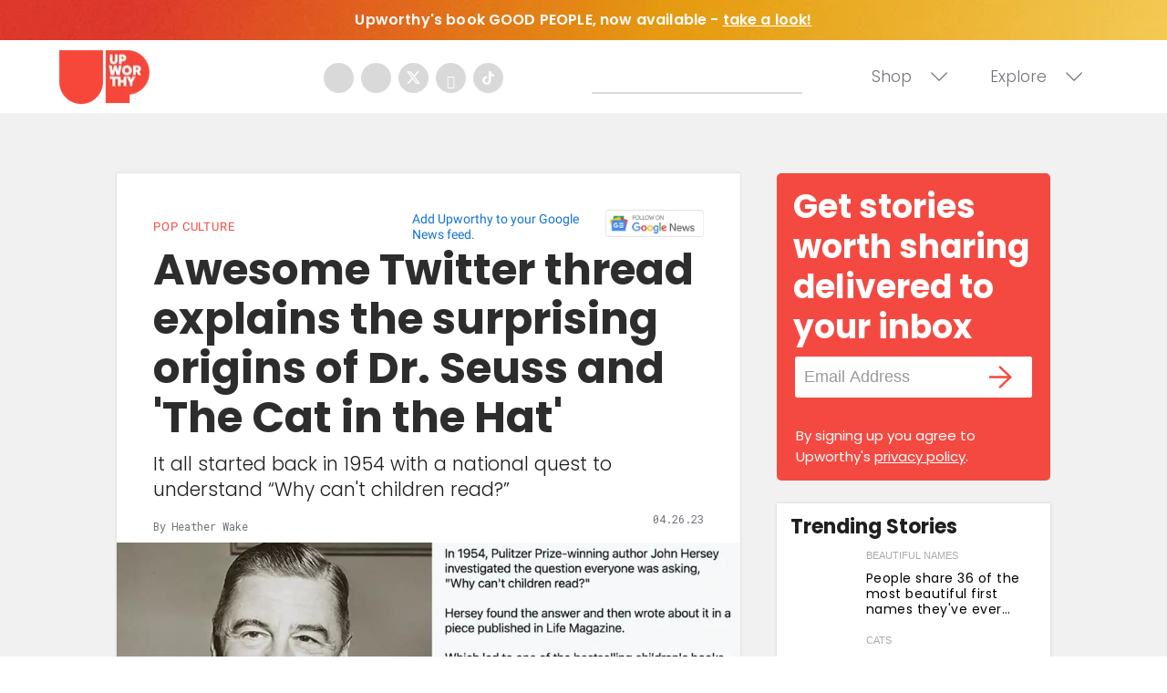

--- FILE ---
content_type: text/html
request_url: https://giphy.com/embed/3oEduHHIiiUYwrIoX6
body_size: 2759
content:

<!DOCTYPE html>
<html>
    <head>
        <meta charset="utf-8" />
        <title>Rob Lowe Hashtag GIF by The Grinder - Find &amp; Share on GIPHY</title>
        
            <link rel="canonical" href="https://giphy.com/gifs/the-grinder-3oEduHHIiiUYwrIoX6" />
        
        <meta name="description" content="Discover &amp; share this The Grinder GIF with everyone you know. GIPHY is how you search, share, discover, and create GIFs." />
        <meta name="author" content="GIPHY" />
        <meta name="keywords" content="Animated GIFs, GIFs, Giphy" />
        <meta name="alexaVerifyID" content="HMyPJIK-pLEheM5ACWFf6xvnA2U" />
        <meta name="viewport" content="width=device-width, initial-scale=1" />
        <meta name="robots" content="noindex, noimageindex, noai, noimageai" />
        <meta property="og:url" content="https://media1.giphy.com/media/v1.Y2lkPWRkYTI0ZDUwMmU4eW9mNTFmNnZpa253ZjVjNW44bTdnMDRlamx6cHBjZXd2NW85biZlcD12MV9pbnRlcm5hbF9naWZfYnlfaWQmY3Q9Zw/3oEduHHIiiUYwrIoX6/giphy.gif" />
        <meta property="og:title" content="Rob Lowe Hashtag GIF by The Grinder - Find &amp; Share on GIPHY" />
        <meta property="og:description" content="Discover &amp; share this The Grinder GIF with everyone you know. GIPHY is how you search, share, discover, and create GIFs." />
        <meta property="og:type" content="video.other" />
        <meta property="og:image" content="https://media1.giphy.com/media/v1.Y2lkPWRkYTI0ZDUwMmU4eW9mNTFmNnZpa253ZjVjNW44bTdnMDRlamx6cHBjZXd2NW85biZlcD12MV9pbnRlcm5hbF9naWZfYnlfaWQmY3Q9Zw/3oEduHHIiiUYwrIoX6/200.gif" />
        <meta property="og:site_name" content="GIPHY" />
        <meta property="fb:app_id" content="406655189415060" />
        <meta name="twitter:card" value="player" />
        <meta name="twitter:title" value="Rob Lowe Hashtag GIF by The Grinder - Find &amp; Share on GIPHY" />
        <meta name="twitter:description" value="Discover &amp; share this The Grinder GIF with everyone you know. GIPHY is how you search, share, discover, and create GIFs." />
        <meta name="twitter:image" value="https://media1.giphy.com/media/v1.Y2lkPWRkYTI0ZDUwMmU4eW9mNTFmNnZpa253ZjVjNW44bTdnMDRlamx6cHBjZXd2NW85biZlcD12MV9pbnRlcm5hbF9naWZfYnlfaWQmY3Q9Zw/3oEduHHIiiUYwrIoX6/giphy_s.gif" />
        <meta name="twitter:site" value="@giphy" />
        <style type="text/css">
            html,
            body {
                height: 100%;
            }

            body {
                margin: 0;
                padding: 0;
            }

            .embed {
                background: no-repeat url('https://media1.giphy.com/media/v1.Y2lkPWRkYTI0ZDUwMmU4eW9mNTFmNnZpa253ZjVjNW44bTdnMDRlamx6cHBjZXd2NW85biZlcD12MV9pbnRlcm5hbF9naWZfYnlfaWQmY3Q9Zw/3oEduHHIiiUYwrIoX6/200w_s.gif') center center;
                background-size: contain;
                height: 100%;
                width: 100%;
            }
        </style>
    </head>
    <!-- Google Tag Manager -->
    <script>
        ;(function (w, d, s, l, i) {
            w[l] = w[l] || []
            w[l].push({ 'gtm.start': new Date().getTime(), event: 'gtm.js' })
            var f = d.getElementsByTagName(s)[0],
                j = d.createElement(s),
                dl = l != 'dataLayer' ? '&l=' + l : ''
            j.async = true
            j.src = 'https://www.googletagmanager.com/gtm.js?id=' + i + dl
            f.parentNode.insertBefore(j, f)
        })(window, document, 'script', 'dataLayer', 'GTM-WJSSCWX')
    </script>
    <!-- End Google Tag Manager -->

    <script async src="https://www.googletagmanager.com/gtag/js?id=G-VNYPEBL4PG"></script>

    <body>
        <!-- Google Tag Manager (noscript) -->
        <noscript
            ><iframe
                src="https://www.googletagmanager.com/ns.html?id=GTM-WJSSCWX"
                height="0"
                width="0"
                style="display: none; visibility: hidden"
            ></iframe
        ></noscript>
        <!-- End Google Tag Manager (noscript) -->

        <div class="embed"></div>
        <script>
            window.GIPHY_FE_EMBED_KEY = 'eDs1NYmCVgdHvI1x0nitWd5ClhDWMpRE'
            window.GIPHY_API_URL = 'https://api.giphy.com/v1/'
            window.GIPHY_PINGBACK_URL = 'https://pingback.giphy.com'
        </script>
        <script src="/static/dist/runtime.a9eab25a.bundle.js"></script> <script src="/static/dist/gifEmbed.80980e8d.bundle.js"></script>
        <script>
            var Giphy = Giphy || {};
            if (Giphy.renderGifEmbed) {
                Giphy.renderGifEmbed(document.querySelector('.embed'), {
                    gif: {"id": "3oEduHHIiiUYwrIoX6", "title": "Rob Lowe Hashtag GIF by The Grinder", "images": {"looping": {"width": 480, "height": 316, "mp4": "https://media1.giphy.com/media/v1.Y2lkPWRkYTI0ZDUwMmU4eW9mNTFmNnZpa253ZjVjNW44bTdnMDRlamx6cHBjZXd2NW85biZlcD12MV9pbnRlcm5hbF9naWZfYnlfaWQmY3Q9Zw/3oEduHHIiiUYwrIoX6/giphy-loop.mp4", "mp4_size": 1375482}, "source": {"url": "https://media1.giphy.com/media/v1.Y2lkPWRkYTI0ZDUwMmU4eW9mNTFmNnZpa253ZjVjNW44bTdnMDRlamx6cHBjZXd2NW85biZlcD12MV9pbnRlcm5hbF9naWZfYnlfaWQmY3Q9Zw/3oEduHHIiiUYwrIoX6/source.gif", "width": 500, "height": 330, "size": 3109695}, "downsized": {"url": "https://media1.giphy.com/media/v1.Y2lkPWRkYTI0ZDUwMmU4eW9mNTFmNnZpa253ZjVjNW44bTdnMDRlamx6cHBjZXd2NW85biZlcD12MV9pbnRlcm5hbF9naWZfYnlfaWQmY3Q9Zw/3oEduHHIiiUYwrIoX6/giphy-downsized.gif", "width": 500, "height": 330, "size": 1809753}, "downsized_large": {"url": "https://media1.giphy.com/media/v1.Y2lkPWRkYTI0ZDUwMmU4eW9mNTFmNnZpa253ZjVjNW44bTdnMDRlamx6cHBjZXd2NW85biZlcD12MV9pbnRlcm5hbF9naWZfYnlfaWQmY3Q9Zw/3oEduHHIiiUYwrIoX6/giphy.gif", "width": 500, "height": 330, "size": 2992791}, "downsized_medium": {"url": "https://media1.giphy.com/media/v1.Y2lkPWRkYTI0ZDUwMmU4eW9mNTFmNnZpa253ZjVjNW44bTdnMDRlamx6cHBjZXd2NW85biZlcD12MV9pbnRlcm5hbF9naWZfYnlfaWQmY3Q9Zw/3oEduHHIiiUYwrIoX6/giphy.gif", "width": 500, "height": 330, "size": 2992791}, "downsized_small": {"width": 401, "height": 264, "mp4": "https://media1.giphy.com/media/v1.Y2lkPWRkYTI0ZDUwMmU4eW9mNTFmNnZpa253ZjVjNW44bTdnMDRlamx6cHBjZXd2NW85biZlcD12MV9pbnRlcm5hbF9naWZfYnlfaWQmY3Q9Zw/3oEduHHIiiUYwrIoX6/giphy-downsized-small.mp4", "mp4_size": 184056}, "downsized_still": {"url": "https://media1.giphy.com/media/v1.Y2lkPWRkYTI0ZDUwMmU4eW9mNTFmNnZpa253ZjVjNW44bTdnMDRlamx6cHBjZXd2NW85biZlcD12MV9pbnRlcm5hbF9naWZfYnlfaWQmY3Q9Zw/3oEduHHIiiUYwrIoX6/giphy-downsized_s.gif", "width": 500, "height": 330, "size": 35491}, "fixed_height": {"url": "https://media1.giphy.com/media/v1.Y2lkPWRkYTI0ZDUwMmU4eW9mNTFmNnZpa253ZjVjNW44bTdnMDRlamx6cHBjZXd2NW85biZlcD12MV9pbnRlcm5hbF9naWZfYnlfaWQmY3Q9Zw/3oEduHHIiiUYwrIoX6/200.gif", "width": 303, "height": 200, "size": 1146774, "mp4": "https://media1.giphy.com/media/v1.Y2lkPWRkYTI0ZDUwMmU4eW9mNTFmNnZpa253ZjVjNW44bTdnMDRlamx6cHBjZXd2NW85biZlcD12MV9pbnRlcm5hbF9naWZfYnlfaWQmY3Q9Zw/3oEduHHIiiUYwrIoX6/200.mp4", "mp4_size": 133762, "webp": "https://media1.giphy.com/media/v1.Y2lkPWRkYTI0ZDUwMmU4eW9mNTFmNnZpa253ZjVjNW44bTdnMDRlamx6cHBjZXd2NW85biZlcD12MV9pbnRlcm5hbF9naWZfYnlfaWQmY3Q9Zw/3oEduHHIiiUYwrIoX6/200.webp", "webp_size": 644360}, "fixed_height_downsampled": {"url": "https://media1.giphy.com/media/v1.Y2lkPWRkYTI0ZDUwMmU4eW9mNTFmNnZpa253ZjVjNW44bTdnMDRlamx6cHBjZXd2NW85biZlcD12MV9pbnRlcm5hbF9naWZfYnlfaWQmY3Q9Zw/3oEduHHIiiUYwrIoX6/200_d.gif", "width": 303, "height": 200, "size": 138185, "webp": "https://media1.giphy.com/media/v1.Y2lkPWRkYTI0ZDUwMmU4eW9mNTFmNnZpa253ZjVjNW44bTdnMDRlamx6cHBjZXd2NW85biZlcD12MV9pbnRlcm5hbF9naWZfYnlfaWQmY3Q9Zw/3oEduHHIiiUYwrIoX6/200_d.webp", "webp_size": 80886}, "fixed_height_small": {"url": "https://media1.giphy.com/media/v1.Y2lkPWRkYTI0ZDUwMmU4eW9mNTFmNnZpa253ZjVjNW44bTdnMDRlamx6cHBjZXd2NW85biZlcD12MV9pbnRlcm5hbF9naWZfYnlfaWQmY3Q9Zw/3oEduHHIiiUYwrIoX6/100.gif", "width": 152, "height": 100, "size": 374545, "mp4": "https://media1.giphy.com/media/v1.Y2lkPWRkYTI0ZDUwMmU4eW9mNTFmNnZpa253ZjVjNW44bTdnMDRlamx6cHBjZXd2NW85biZlcD12MV9pbnRlcm5hbF9naWZfYnlfaWQmY3Q9Zw/3oEduHHIiiUYwrIoX6/100.mp4", "mp4_size": 42184, "webp": "https://media1.giphy.com/media/v1.Y2lkPWRkYTI0ZDUwMmU4eW9mNTFmNnZpa253ZjVjNW44bTdnMDRlamx6cHBjZXd2NW85biZlcD12MV9pbnRlcm5hbF9naWZfYnlfaWQmY3Q9Zw/3oEduHHIiiUYwrIoX6/100.webp", "webp_size": 217420}, "fixed_height_small_still": {"url": "https://media1.giphy.com/media/v1.Y2lkPWRkYTI0ZDUwMmU4eW9mNTFmNnZpa253ZjVjNW44bTdnMDRlamx6cHBjZXd2NW85biZlcD12MV9pbnRlcm5hbF9naWZfYnlfaWQmY3Q9Zw/3oEduHHIiiUYwrIoX6/100_s.gif", "width": 152, "height": 100, "size": 8723}, "fixed_height_still": {"url": "https://media1.giphy.com/media/v1.Y2lkPWRkYTI0ZDUwMmU4eW9mNTFmNnZpa253ZjVjNW44bTdnMDRlamx6cHBjZXd2NW85biZlcD12MV9pbnRlcm5hbF9naWZfYnlfaWQmY3Q9Zw/3oEduHHIiiUYwrIoX6/200_s.gif", "width": 303, "height": 200, "size": 22502}, "fixed_width": {"url": "https://media1.giphy.com/media/v1.Y2lkPWRkYTI0ZDUwMmU4eW9mNTFmNnZpa253ZjVjNW44bTdnMDRlamx6cHBjZXd2NW85biZlcD12MV9pbnRlcm5hbF9naWZfYnlfaWQmY3Q9Zw/3oEduHHIiiUYwrIoX6/200w.gif", "width": 200, "height": 132, "size": 594042, "mp4": "https://media1.giphy.com/media/v1.Y2lkPWRkYTI0ZDUwMmU4eW9mNTFmNnZpa253ZjVjNW44bTdnMDRlamx6cHBjZXd2NW85biZlcD12MV9pbnRlcm5hbF9naWZfYnlfaWQmY3Q9Zw/3oEduHHIiiUYwrIoX6/200w.mp4", "mp4_size": 65626, "webp": "https://media1.giphy.com/media/v1.Y2lkPWRkYTI0ZDUwMmU4eW9mNTFmNnZpa253ZjVjNW44bTdnMDRlamx6cHBjZXd2NW85biZlcD12MV9pbnRlcm5hbF9naWZfYnlfaWQmY3Q9Zw/3oEduHHIiiUYwrIoX6/200w.webp", "webp_size": 341092}, "fixed_width_downsampled": {"url": "https://media1.giphy.com/media/v1.Y2lkPWRkYTI0ZDUwMmU4eW9mNTFmNnZpa253ZjVjNW44bTdnMDRlamx6cHBjZXd2NW85biZlcD12MV9pbnRlcm5hbF9naWZfYnlfaWQmY3Q9Zw/3oEduHHIiiUYwrIoX6/200w_d.gif", "width": 200, "height": 132, "size": 77259, "webp": "https://media1.giphy.com/media/v1.Y2lkPWRkYTI0ZDUwMmU4eW9mNTFmNnZpa253ZjVjNW44bTdnMDRlamx6cHBjZXd2NW85biZlcD12MV9pbnRlcm5hbF9naWZfYnlfaWQmY3Q9Zw/3oEduHHIiiUYwrIoX6/200w_d.webp", "webp_size": 42362}, "fixed_width_small": {"url": "https://media1.giphy.com/media/v1.Y2lkPWRkYTI0ZDUwMmU4eW9mNTFmNnZpa253ZjVjNW44bTdnMDRlamx6cHBjZXd2NW85biZlcD12MV9pbnRlcm5hbF9naWZfYnlfaWQmY3Q9Zw/3oEduHHIiiUYwrIoX6/100w.gif", "width": 100, "height": 66, "size": 179659, "mp4": "https://media1.giphy.com/media/v1.Y2lkPWRkYTI0ZDUwMmU4eW9mNTFmNnZpa253ZjVjNW44bTdnMDRlamx6cHBjZXd2NW85biZlcD12MV9pbnRlcm5hbF9naWZfYnlfaWQmY3Q9Zw/3oEduHHIiiUYwrIoX6/100w.mp4", "mp4_size": 23305, "webp": "https://media1.giphy.com/media/v1.Y2lkPWRkYTI0ZDUwMmU4eW9mNTFmNnZpa253ZjVjNW44bTdnMDRlamx6cHBjZXd2NW85biZlcD12MV9pbnRlcm5hbF9naWZfYnlfaWQmY3Q9Zw/3oEduHHIiiUYwrIoX6/100w.webp", "webp_size": 113306}, "fixed_width_small_still": {"url": "https://media1.giphy.com/media/v1.Y2lkPWRkYTI0ZDUwMmU4eW9mNTFmNnZpa253ZjVjNW44bTdnMDRlamx6cHBjZXd2NW85biZlcD12MV9pbnRlcm5hbF9naWZfYnlfaWQmY3Q9Zw/3oEduHHIiiUYwrIoX6/100w_s.gif", "width": 100, "height": 66, "size": 4440}, "fixed_width_still": {"url": "https://media1.giphy.com/media/v1.Y2lkPWRkYTI0ZDUwMmU4eW9mNTFmNnZpa253ZjVjNW44bTdnMDRlamx6cHBjZXd2NW85biZlcD12MV9pbnRlcm5hbF9naWZfYnlfaWQmY3Q9Zw/3oEduHHIiiUYwrIoX6/200w_s.gif", "width": 200, "height": 132, "size": 14957}, "original": {"url": "https://media1.giphy.com/media/v1.Y2lkPWRkYTI0ZDUwMmU4eW9mNTFmNnZpa253ZjVjNW44bTdnMDRlamx6cHBjZXd2NW85biZlcD12MV9pbnRlcm5hbF9naWZfYnlfaWQmY3Q9Zw/3oEduHHIiiUYwrIoX6/giphy.gif", "width": 500, "height": 330, "size": 2992791, "frames": 53, "hash": "a621ab23ecc6d281330ef1a6692a5528", "mp4": "https://media1.giphy.com/media/v1.Y2lkPWRkYTI0ZDUwMmU4eW9mNTFmNnZpa253ZjVjNW44bTdnMDRlamx6cHBjZXd2NW85biZlcD12MV9pbnRlcm5hbF9naWZfYnlfaWQmY3Q9Zw/3oEduHHIiiUYwrIoX6/giphy.mp4", "mp4_size": 513745, "webp": "https://media1.giphy.com/media/v1.Y2lkPWRkYTI0ZDUwMmU4eW9mNTFmNnZpa253ZjVjNW44bTdnMDRlamx6cHBjZXd2NW85biZlcD12MV9pbnRlcm5hbF9naWZfYnlfaWQmY3Q9Zw/3oEduHHIiiUYwrIoX6/giphy.webp", "webp_size": 1103098}, "original_mp4": {"width": 480, "height": 316, "mp4": "https://media1.giphy.com/media/v1.Y2lkPWRkYTI0ZDUwMmU4eW9mNTFmNnZpa253ZjVjNW44bTdnMDRlamx6cHBjZXd2NW85biZlcD12MV9pbnRlcm5hbF9naWZfYnlfaWQmY3Q9Zw/3oEduHHIiiUYwrIoX6/giphy.mp4", "mp4_size": 513745}, "original_still": {"url": "https://media1.giphy.com/media/v1.Y2lkPWRkYTI0ZDUwMmU4eW9mNTFmNnZpa253ZjVjNW44bTdnMDRlamx6cHBjZXd2NW85biZlcD12MV9pbnRlcm5hbF9naWZfYnlfaWQmY3Q9Zw/3oEduHHIiiUYwrIoX6/giphy_s.gif", "width": 500, "height": 330, "size": 67568}, "preview": {"width": 345, "height": 228, "mp4": "https://media1.giphy.com/media/v1.Y2lkPWRkYTI0ZDUwMmU4eW9mNTFmNnZpa253ZjVjNW44bTdnMDRlamx6cHBjZXd2NW85biZlcD12MV9pbnRlcm5hbF9naWZfYnlfaWQmY3Q9Zw/3oEduHHIiiUYwrIoX6/giphy-preview.mp4", "mp4_size": 29575}, "preview_gif": {"url": "https://media1.giphy.com/media/v1.Y2lkPWRkYTI0ZDUwMmU4eW9mNTFmNnZpa253ZjVjNW44bTdnMDRlamx6cHBjZXd2NW85biZlcD12MV9pbnRlcm5hbF9naWZfYnlfaWQmY3Q9Zw/3oEduHHIiiUYwrIoX6/giphy-preview.gif", "width": 132, "height": 87, "size": 49519}, "preview_webp": {"url": "https://media1.giphy.com/media/v1.Y2lkPWRkYTI0ZDUwMmU4eW9mNTFmNnZpa253ZjVjNW44bTdnMDRlamx6cHBjZXd2NW85biZlcD12MV9pbnRlcm5hbF9naWZfYnlfaWQmY3Q9Zw/3oEduHHIiiUYwrIoX6/giphy-preview.webp", "width": 182, "height": 120, "size": 39338}}, "is_video": false, "tags": [], "cta": {"text": "", "link": ""}, "featured_tags": [], "embed_url": "https://giphy.com/embed/3oEduHHIiiUYwrIoX6", "relative_url": "/gifs/the-grinder-3oEduHHIiiUYwrIoX6", "type": "gif", "index_id": 3878766, "slug": "the-grinder-3oEduHHIiiUYwrIoX6", "url": "https://giphy.com/gifs/the-grinder-3oEduHHIiiUYwrIoX6", "short_url": null, "bitly_url": null, "username": "the-grinder", "rating": "g", "source_image_url": null, "source_post_url": "", "source_content_url": null, "source_tld": "", "source_domain": null, "source_caption": "", "source_body": null, "has_attribution": false, "is_hidden": false, "is_removed": false, "is_community": false, "is_anonymous": false, "is_featured": false, "is_realtime": false, "is_indexable": null, "is_sticker": false, "is_preserve_size": null, "is_trending": false, "gps_no_trend": false, "create_datetime": null, "update_datetime": null, "trending_datetime": "2015-10-01T22:24:58+0000", "external_media": null, "import_type": null, "user": {"id": 142577, "username": "the-grinder", "avatar_url": "https://media.giphy.com/avatars/the-grinder/OcuCiuDKAJgp.png", "display_name": "The Grinder", "user_type": "partner", "twitter": "@thegrinderfox", "is_public": true, "is_verified": true, "is_freelance": false, "is_community": false, "is_upgraded": true, "is_partner_or_artist": true, "suppress_chrome": false, "website_url": "http://www.fox.com/the-grinder", "twitter_url": "https://twitter.com/thegrinderfox", "facebook_url": "https://www.facebook.com/TheGrinderFOX", "instagram_url": "https://instagram.com/thegrinderfox", "tumblr_url": "", "tiktok_url": "", "youtube_url": "", "attribution_display_name": "The Grinder", "disable_freelance_popup": false, "name": "The Grinder", "about_bio": "Watch The Grinder Tuesdays at 9:30/8:30c on FOX!", "description": "Watch The Grinder Tuesdays at 9:30/8:30c on FOX!", "profile_url": "https://giphy.com/the-grinder"}, "alt_text": ""},
                    autoPlay: "",
                    hideVideo: false,
                    isTwitter: false,
                    trackingQueryString: 'utm_source=iframe&utm_medium=embed&utm_campaign=Embeds&utm_term=https://www.upworthy.com/first-double-arm-transplant-fast-nerves'
                })
            }
        </script>
    </body>
</html>


--- FILE ---
content_type: text/html
request_url: https://api.intentiq.com/profiles_engine/ProfilesEngineServlet?at=39&mi=10&dpi=936734067&pt=17&dpn=1&iiqidtype=2&iiqpcid=78594abb-42ce-414d-adcf-082ca95fd08b&iiqpciddate=1769287901366&pcid=5a543ef6-980b-4b74-b132-b9237e39b381&idtype=3&gdpr=0&japs=false&jaesc=0&jafc=0&jaensc=0&jsver=0.33&testGroup=A&source=pbjs&ABTestingConfigurationSource=group&abtg=A&vrref=https%3A%2F%2Fwww.upworthy.com
body_size: 56
content:
{"abPercentage":97,"adt":1,"ct":2,"isOptedOut":false,"data":{"eids":[]},"dbsaved":"false","ls":true,"cttl":86400000,"abTestUuid":"g_fbdb0b5f-3f47-4d77-a9b0-0d1745795a42","tc":9,"sid":-386099273}

--- FILE ---
content_type: text/plain
request_url: https://rtb.openx.net/openrtbb/prebidjs
body_size: -224
content:
{"id":"15efbaac-5eed-4ff3-811d-ba7b04c0ee61","nbr":0}

--- FILE ---
content_type: text/plain
request_url: https://rtb.openx.net/openrtbb/prebidjs
body_size: -224
content:
{"id":"733019d8-eb9a-4b5c-beed-4367fc4050b1","nbr":0}

--- FILE ---
content_type: text/plain; charset=UTF-8
request_url: https://at.teads.tv/fpc?analytics_tag_id=PUB_17002&tfpvi=&gdpr_consent=&gdpr_status=22&gdpr_reason=220&ccpa_consent=&sv=prebid-v1
body_size: 56
content:
Mjk5MjY4ZjEtOWZmMC00NDEwLWFhMDctZGQxYmRmZjhhYjZlIzAtNA==

--- FILE ---
content_type: text/plain
request_url: https://rtb.openx.net/openrtbb/prebidjs
body_size: -84
content:
{"id":"edfd27c5-3244-4e46-ba01-ab485909935c","nbr":0}

--- FILE ---
content_type: text/plain
request_url: https://rtb.openx.net/openrtbb/prebidjs
body_size: -224
content:
{"id":"e903e4da-1c68-4ec5-954b-a8db872dccbd","nbr":0}

--- FILE ---
content_type: text/plain; charset=utf-8
request_url: https://ads.adthrive.com/http-api/cv2
body_size: 5994
content:
{"om":["05520192-0f2f-40b0-a7e5-887fe0c04d16","08189wfv","0bb78cxw","0iyi1awv","0sm4lr19","0z2q3gf2","1","1011_74_18364062","1028_8728253","10310289136970_514411618","10310289136970_574253771","110_583652883178231326","110_594203329067174820","11142692","11509227","1185:1610299364","1185:1610326628","1185:1610326728","11896988","12010080","12010084","12010088","12168663","12176509","124843_10","124844_23","124848_8","124853_8","1374w81n","13mvd7kb","1453468","1610326728","1610338925","17_23391296","17_23391302","17_24104657","17_24104687","17_24696320","17_24696337","17_24767217","17_24767244","17_24767538","1958f3c4-3a60-45f2-8cd9-c751f6acd2e7","19ff9d8a-0045-4974-b5f1-0c91b597a1c2","1dynz4oo","1h2987yhpl7","1h7yhpl7","1ybd10t0","202430_200_EAAYACog7t9UKc5iyzOXBU.xMcbVRrAuHeIU5IyS9qdlP9IeJGUyBMfW1N0_","202430_200_EAAYACogfp82etiOdza92P7KkqCzDPazG1s0NmTQfyLljZ.q7ScyBDr2wK8_","202430_200_EAAYACogrPcXlVDpv4mCpFHbtASH4.EGy-m7zq791oD26KFcrCUyBCeqWqs_","206_492063","206_501276","2132:42828301","2132:45327622","2132:45327625","2132:45327626","2132:45562714","2132:45975236","2132:45999649","2132:46037395","2132:46038653","2132:46039085","2132:46039087","2132:46039211","2132:46039897","2132:46039965","222tsaq1","22314285","2249:650650503","2249:674673691","2249:691910064","2249:691925891","2249:794129177662","2307:0gpaphas","2307:1h7yhpl7","2307:222tsaq1","2307:2gev4xcy","2307:2pu0gomp","2307:2rhihii2","2307:2syjv70y","2307:3xh2cwy9","2307:44k7twuh","2307:4etfwvf1","2307:5s8wi8hf","2307:7cogqhy0","2307:7dzh8i6q","2307:7fmk89yf","2307:8linfb0q","2307:8orkh93v","2307:98xzy0ek","2307:9krcxphu","2307:9nex8xyd","2307:cv0h9mrv","2307:cyzccp1w","2307:de6sdyoz","2307:fjp0ceax","2307:fqeh4hao","2307:g749lgab","2307:gdh74n5j","2307:gn3plkq1","2307:hbje7ofi","2307:hc7si6uf","2307:hfqgqvcv","2307:hswgcqif","2307:innyfbu3","2307:ixtrvado","2307:jd035jgw","2307:l4p5cwls","2307:lp37a2wq","2307:m6rbrf6z","2307:n3egwnq7","2307:ncfr1yiw","2307:np9yfx64","2307:oj4t9qou","2307:pefxr7k2","2307:pi9dvb89","2307:plth4l1a","2307:ppn03peq","2307:q1kdv2e7","2307:qexs87kc","2307:r0u09phz","2307:r5pphbep","2307:s2ahu2ae","2307:tdv4kmro","2307:tty470r7","2307:u30fsj32","2307:u4atmpu4","2307:u56k46eo","2307:u7pifvgm","2307:vkztsyop","2307:w15c67ad","2307:w3kkkcwo","2307:ww2ziwuk","2307:x5dl9hzy","2307:x7xpgcfc","2307:xgjdt26g","2307:xoozeugk","2307:xoqodiix","2307:xswz6rio","2307:y96tvrmt","2307:z2zvrgyz","2307:zjn6yvkc","23786257","2409_25495_176_CR52092921","2409_25495_176_CR52092923","2409_25495_176_CR52092959","2409_25495_176_CR52150651","2409_25495_176_CR52175340","2409_25495_176_CR52178316","242366065","242408891","24655291","24732876","247654825","248485108","248496106","25_53v6aquw","25_m2n177jy","25_ot4dib6q","25_oz31jrd0","25_yi6qlg3p","262594","263ee530-a4b9-4bce-bebe-79cb97f57648","2662_200562_8172720","2662_200562_8172724","2662_200562_8172741","2662_200562_8182931","2662_200562_8182933","2711_64_12169133","2715_9888_262592","2715_9888_262594","2715_9888_501276","2715_9888_549410","286bn7o6","29402249","29414696","29414711","2974:8168476","2974:8172741","2b5b4b42-0f15-490b-bfd3-e11eab3b3e93","2gev4xcy","2mokbgft","2p298u0gomp","2pu0gomp","2rhihii2","2syjv70y","2v4qwpp9","3018/1c245decba9baebfbb7f7931e059b715","3018/22d014a611b09042d8005dff3df1b97d","3018/eda383425db2fae312390a452c4d8eb3","3018/ee16719de4dbab0f5e19923cc86b3a22","308_125203_18","31809564","33419362","33476571","33605376","33605516","33605623","33608958","33627470","33627671","33637455","34182009","3490:CR52223710","3490:CR52223725","3646_185414_T26335189","3658_136236_x7xpgcfc","3658_1406006_T26265352","3658_15038_7ju85h9b","3658_15038_roi78lwd","3658_15078_fqeh4hao","3658_15106_u4atmpu4","3658_155735_plth4l1a","3658_177572_hbje7ofi","3658_18008_76odrdws","3658_18008_hswgcqif","3658_18008_u2cc9kzv","3658_203382_y96tvrmt","3658_203382_z2zvrgyz","3658_211122_0gpaphas","3658_215376_T26407116","3658_249690_7dzh8i6q","3658_94590_T26225265","36_46_11421740","3771e214-88fe-44fd-a699-b1c23c5c51b7","381513943572","3822:24417995","3858:12124320","39364467","3LMBEkP-wis","3irzr1uu","3np7959d","3p0mnojb","3v2n6fcp","3v5u0p3e","3xh2cwy9","409_216386","409_223589","409_223591","409_225978","409_225987","409_225990","409_227223","409_227224","43919974","43919985","43a7ptxe","44023623","44629254","44z2zjbq","458901553568","45975236","46038615","4714_18819_AV447CLUNRFSRGZGSZDVC2","4714_18819_QK3SE5REXVCDHKEKVQWITS","47869802","479d7a8b-f2b4-43d3-b18e-8cdbdd8debe3","481703827","485027845327","48700636","4d7776cd-7507-4e7c-bdc6-ac85ec65df42","4etfwvf1","4lrf5n54","4mmcjpc4","4z9jua9x","4zai8e8t","501276","53v6aquw","54035274","54147686","54639987","547788","54779847","54779856","54779873","549410","5510:echvksei","5510:eq675jr3","5510:hc7si6uf","5510:mznp7ktv","5510:quk7w53j","5510:u4atmpu4","5510:u56k46eo","5510:xzhzyk69","553781814","557_409_216596","557_409_220139","557_409_225987","558_93_plth4l1a","558_93_u4atmpu4","56124956","5626536529","56341213","574253771","5826547751","59780461","59780467","59780474","59856354","5989_84349_553781220","5dvyzgi1","5f477eb6-9ad3-4fa0-803e-9ed3ef60ea2f","5s2988wi8hf","5s8wi8hf","5vg29sv8","600618969","60157548","605367462","605367465","605367467","605367472","605367473","61085224","618576351","618653722","618876699","618980679","61900466","619089559","61916211","61916223","61916225","61916229","61932920","61932925","620646535425","620646535428","6226527055","6226530649","6226543495","6226543513","6250_66552_1116290323","627309156","627309159","627506494","628015148","628086965","628153053","628153173","628222860","628223277","628360579","628360582","628444256","628444259","628444262","628444349","628444433","628444439","628456310","628456313","628456379","628456382","628622163","628622166","628622172","628622178","628622241","628622244","628622247","628622250","628683371","628687043","628687157","628687460","628687463","628803013","628841673","629007394","629009180","629167998","629168001","629168010","629168565","629171196","629171202","62951578","62971376","62971378","62976224","62977989","630928655","63100589","636401453420","6365_61796_784844652399","6365_61796_784880274628","6365_61796_784880275657","6547_67916_zCa9902J7HuIlg1aCYUs","65690e9b-7784-4383-ad96-426e3187a910","659216891404","659713728691","65da14e3-d4e0-4dee-94ea-f7cb802315a1","660a65ec-8fa0-4051-9b1d-c5fbbc0006fe","661537341004","6751688c-7961-4fbe-8be7-2ec6512fd168","677843516","680_99480_700109393","683738007","683738706","683821359302","684492634","690_99485_1610326628","694912939","695879895","697189873","697189874","697189924","697189989","697525780","697876986","697876988","697876998","697876999","697877001","697893306","6bfbb9is","6ejtrnf9","6nj9wt54","6pamm6b8","6z26stpw","6zt4aowl","700109389","700109399","702397981","702423494","702858588","702873590","704276788","704615586","704889081","704890558","705115263","705115332","705115442","705115523","705116521","705119942","705555311","706320056","707868621","70_85402401","70_85690521","70_86082998","725271087996","725307849769","74243_74_18364017","74243_74_18364062","74243_74_18364087","74243_74_18364134","74243_74_18364314","74ced91a-2ee1-4b4d-beb4-8f23afdce14f","74j1qch5","74wv3qdx","7764-1036207","7764-1036208","7764-1036209","7764-1036210","777d6a5b-d4e3-41b3-a918-4031a346adb0","779628197996","78827816","794di3me","7969_149355_45999649","7a0tg1yi","7brjk2xx","7cmeqmw8","7dzh8i6q","7f298mk89yf","7fc6xgyo","7fmk89yf","7qIE6HPltrY","7qeykcdm","7s82759r","7u298qs49qv","7x298b3th35","7xb3th35","8152859","8152878","8152879","8193073","8193076","8193078","8193095","81x4dv6q","82133859","85402272","85444751","85954629","85987450","86509229","86861999","86925905","86925934","86925937","887ccc4e-7d39-4922-a356-6cafec6055b4","8b5u826e","8euh5txf","8linfb0q","8o298rkh93v","8orkh93v","8w4klwi4","9057/0da634e56b4dee1eb149a27fcef83898","90_12931034","94c66826-a492-482e-aebe-2d384718b14c","9677047a-7d84-42e9-9ed8-4075fb1c2db3","96srbype","97_8193073","97_8193078","97_8193095","98xzy0ek","9c2d0764-e00d-4326-9d5b-ab56ca6f05a6","9c8a9965-57ce-4531-ba01-2b47887cc49e","9d69c8kf","9fa64486-389a-400e-9d1d-aa321ff09c17","9ign6cx0","9jv4tutj","9k298rcxphu","9krcxphu","9pnds6v0","9rqgwgyb","WGL4IETVOFDUHNPGUXII6S_320x50_1","a4nw4c6t","a566o9hb","a7wye4jw","a94ef089-44a8-4c24-ac78-65e207a60748","af9kspoi","aff0c6d0-34f2-4ef2-99ce-3df3d73f1cca","b07ab72f-469f-41ef-b8f3-71f0815f67d3","b468c812-2658-463a-90d0-4534f7773733","b55a5f23-5419-457a-9779-0da2bb5990ce","b90cwbcd","b92980cwbcd","bd5xg6f6","bf298wolqbx","c25t9p0u","c2ffa861-5e31-4981-b1d3-1207c6f60d2b","c3dhicuk","c52a1873-189d-40fb-9b63-dda9ceafb508","c56e4frx","cbg18jr6","cbsyo811","cd40m5wq","cf080215-a434-4b7a-a8f4-3693fb4bd1c1","cf298do5p0h","cr-1oplzoysuatj","cr-1oplzoysubwe","cr-2azmi2ttu9vd","cr-2azmi2ttuatj","cr-2azmi2ttubwe","cr-2azmi2ttubxe","cr-4rm7rpu3u9vd","cr-4rm7rpu3ubwe","cr-6ovjht2euatj","cr-6ovjht2eubxe","cr-90budt7cubwe","cr-98t2xj5xu8rm","cr-98t2xj5xu9xg","cr-9hxzbqc08jrgv2","cr-Bitc7n_p9iw__vat__49i_k_6v6_h_jce2vj5h_yApYgdjrj","cr-a9s2xe7rubwj","cr-a9s2xgzrubwj","cr-aaqt0j5vubwj","cr-aaqt0kzrubwj","cr-aav1zg0yubwj","cr-aawz3f0uubwj","cr-aawz3f0wubwj","cr-aawz3f1yubwj","cr-aawz3f2tubwj","cr-aawz3f3xubwj","cr-aawz3f3yubwj","cr-aawz3f4uubwj","cr-aawz3fzwubwj","cr-aawz3i2xubwj","cr-aqkru8nzu9vd","cr-aqkru8nzubxe","cr-b36v89xyu9vd","cr-b36v89xyuatj","cr-fl24zmy8u9vd","cr-flbd4mx4uatj","cr-g7ywwk2qvft","cr-g7ywwk7qvft","cr-g7ywwm4qvft","cr-q3xo02ccu9vd","cr-q3xo02ccubwe","cr-vb09dxh3u9vd","cr-vb09dxh3uatj","cv0h9mrv","d298aafa-dd7a-4a33-977f-f691996a2736","de66hk0y","de6sdyoz","dhd27ung","dif1fgsg","e09ea20d-3db1-40ff-8dbf-ad97ad34fce0","e2ti0ucc","e4zt08h4","eb9vjo1r","echvksei","edspht56","ekocpzhh","eq675jr3","f3h9fqou","f6c95ffc-e84d-4390-b0bf-9f44627ebdd3","f85ac6a0-bc14-44ef-b91d-72269e7dbfb6","f8e4ig0n","fjp0ceax","fpbj0p83","fq298eh4hao","fqeh4hao","fqycrjom","funmfj04","fybdgtuw","g4kw4fir","g749lgab","gn3plkq1","gv7spfm4","gvf76jcu","hb298je7ofi","hbje7ofi","hd03otsi","heb21q1u","hf298qgqvcv","hffavbt7","hfqgqvcv","hr2985uo0z9","hswgcqif","hu52wf5i","hwr63jqc","hxxrc6st","i90isgt0","in3ciix5","iq298dsx7qh","iqdsx7qh","ix298trvado","ixtrvado","j39smngx","jfh85vr4","jsy1a3jk","k0zxl8v3","k2xfz54q","kk5768bd","knoebx5v","l2j3rq3s","l2zwpdg7","l4p5cwls","lc408s2k","ldnbhfjl","lizgrou8","ll77hviy","lnmgz2zg","lp37a2wq","lxlnailk","m2n177jy","m4298xt6ckm","m6rbrf6z","m9tz4e6u","mmr74uc4","mnzinbrt","mul4id76","muvxy961","mznp7ktv","n2upfwmy","n3egwnq7","n8w0plts","np2989yfx64","nsqnexud","ntjn5z55","nv5uhf1y","o4jf439x","of8dd9pr","ofoon6ir","ohld1y1d","oj70mowv","op9gtamy","ou2988gxy4u","ou8gxy4u","ox6po8bg","oz31jrd0","p0odjzyt","pagvt0pd","pi9dvb89","pizqb7hf","pkydekxi","pl298th4l1a","plth4l1a","poc1p809","pvu20l8t","pz8lwofu","q1kdv2e7","qaoxvuy4","qexs87kc","qqvgscdx","qt09ii59","r0u09phz","r3co354x","r5pphbep","rnvjtx7r","s2298ahu2ae","s2ahu2ae","s4s41bit","s5fkxzb8","svx63iol","t2dlmwva","t58zjs8i","t7d69r6a","ti0s3bz3","tzngt86j","u2cc9kzv","u30fsj32","u4atmpu4","u56k46eo","u7p1kjgp","uhebin5g","ujl9wsn7","unkdn2kt","uq0uwbbh","utberk8n","v6jdn8gd","v705kko8","vdcb5d4i","vj7hzkpp","vkqnyng8","vkztsyop","w15c67ad","w3kkkcwo","wf9qekf0","wsyky9op","wu5qr81l","ww2ziwuk","x0lqqmvd","x21s451d","x420t9me","x716iscu","x7xpgcfc","x8r63o37","xdaezn6y","xncaqh7c","xnfnfr4x","xnx5isri","xoqodiix","xson3pvm","xzhzyk69","y96tvrmt","yi6qlg3p","yl9likui","z2zvrgyz","zaiy3lqy","zep75yl2","zpm9ltrh","zq91ppcm","zsvdh1xi","zw6jpag6","zwzjgvpw","7979132","7979135"],"pmp":[],"adomains":["123notices.com","1md.org","about.bugmd.com","acelauncher.com","adameve.com","akusoli.com","allyspin.com","askanexpertonline.com","atomapplications.com","bassbet.com","betsson.gr","biz-zone.co","bizreach.jp","braverx.com","bubbleroom.se","bugmd.com","buydrcleanspray.com","byrna.com","capitaloneshopping.com","clarifion.com","combatironapparel.com","controlcase.com","convertwithwave.com","cotosen.com","countingmypennies.com","cratedb.com","croisieurope.be","cs.money","dallasnews.com","definition.org","derila-ergo.com","dhgate.com","dhs.gov","displate.com","easyprint.app","easyrecipefinder.co","fabpop.net","familynow.club","fla-keys.com","folkaly.com","g123.jp","gameswaka.com","getbugmd.com","getconsumerchoice.com","getcubbie.com","gowavebrowser.co","gowdr.com","gransino.com","grosvenorcasinos.com","guard.io","hero-wars.com","holts.com","instantbuzz.net","itsmanual.com","jackpotcitycasino.com","justanswer.com","justanswer.es","la-date.com","lightinthebox.com","liverrenew.com","local.com","lovehoney.com","lulutox.com","lymphsystemsupport.com","manualsdirectory.org","meccabingo.com","medimops.de","mensdrivingforce.com","millioner.com","miniretornaveis.com","mobiplus.me","myiq.com","national-lottery.co.uk","naturalhealthreports.net","nbliver360.com","nikke-global.com","nordicspirit.co.uk","nuubu.com","onlinemanualspdf.co","original-play.com","outliermodel.com","paperela.com","paradisestays.site","parasiterelief.com","peta.org","photoshelter.com","plannedparenthood.org","playvod-za.com","printeasilyapp.com","printwithwave.com","profitor.com","quicklearnx.com","quickrecipehub.com","rakuten-sec.co.jp","rangeusa.com","refinancegold.com","robocat.com","royalcaribbean.com","saba.com.mx","shift.com","simple.life","spinbara.com","systeme.io","taboola.com","tackenberg.de","temu.com","tenfactorialrocks.com","theoceanac.com","topaipick.com","totaladblock.com","usconcealedcarry.com","vagisil.com","vegashero.com","vegogarden.com","veryfast.io","viewmanuals.com","viewrecipe.net","votervoice.net","vuse.com","wavebrowser.co","wavebrowserpro.com","weareplannedparenthood.org","xiaflex.com","yourchamilia.com"]}

--- FILE ---
content_type: text/plain
request_url: https://rtb.openx.net/openrtbb/prebidjs
body_size: -224
content:
{"id":"91e2dbde-f50b-4d7b-9dd5-aaceeaf28de1","nbr":0}

--- FILE ---
content_type: text/plain
request_url: https://rtb.openx.net/openrtbb/prebidjs
body_size: -224
content:
{"id":"c7105269-e848-4b28-9135-1f41d6edfaf1","nbr":0}